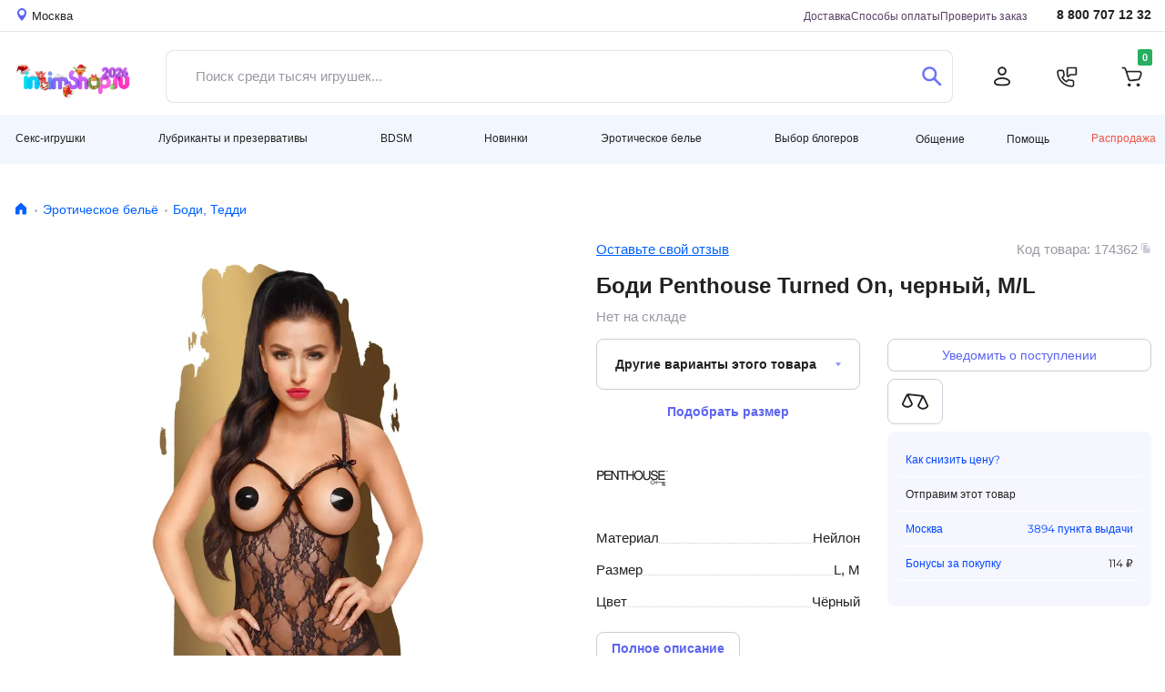

--- FILE ---
content_type: text/html; charset=UTF-8
request_url: https://www.intimshop.ru/bodi_penthouse_turned_on_chernii_m_l_o174362.html
body_size: 23620
content:
<!DOCTYPE html>
<html lang="ru"  prefix="og: http://ogp.me/ns# article: http://ogp.me/ns/article# profile: http://ogp.me/ns/profile# fb: http://ogp.me/ns/fb#">
<head class="twig">
    <title>Боди Penthouse Turned On, черный, M/L купить по цене 2295 руб - интернет-магазин intimshop.ru</title>
    
<meta http-equiv="X-UA-Compatible" content="IE=edge">
<meta http-equiv="content-type" content="text/html; charset=UTF-8" />
<link rel="preload" href="https://www.intimshop.ru/sv-6972562/resources/css/owl.carousel+theme.css" as="style" crossorigin="anonymous"  fetchpriority="high"><link rel="preload" href="https://www.intimshop.ru/resources/webfonts/fa-solid-900.woff2" as="font" type="font/woff2" crossorigin ><link rel="preload" href="https://www.intimshop.ru/resources/fonts/montserrat/montserrat-W1hyzbi.woff2" as="font" type="font/woff2" crossorigin ><link rel="preload" href="https://www.intimshop.ru/resources/fonts/montserrat/montserrat-Wlhyw.woff2" as="font" type="font/woff2" crossorigin ><link rel="preload" href="https://www.intimshop.ru/sv-6972562/s/697256291d21513ccc89572004ccff96fbdc329bf9b991298324288251134ab0cabea51b052fb79.css" as="style" crossorigin="anonymous"  fetchpriority="high"><link rel="preload" href="https://www.intimshop.ru/sv-6972562/s/6972562ef048d7dc8fa20527942df65beb56ada91fd724c396316d8db8d3d0d598c0d0501569090.css" as="style" crossorigin="anonymous"  fetchpriority="high"><link rel="preload" href="https://www.intimshop.ru/sv-6972562/s/6972562cfc764443a16741a0d9791c65ae39759be493a3cdda2607f5a4b3e09442330dffecfec5c.js" as="script" crossorigin="anonymous"  fetchpriority="high"><link rel="preload" href="https://www.intimshop.ru/sv-6972562/s/6972562159b0e708d68f8ec3660e955a1814e3f8a6ad022505959ed8c55cefdb93a48920c80966f.js" as="script" crossorigin="anonymous"  fetchpriority="low"><link rel="canonical" href="https://www.intimshop.ru/bodi_penthouse_turned_on_chernii_m_l_o174362.html" /><meta property="og:type" content="product" /><meta property="og:title" content="Боди Penthouse Turned On, черный, M/L" /><meta property="og:description" content="Эротическое боди с открытой грудью, спиной и зоной промежности. Тонкая кружевная ткань подчеркивает формы. Откровенный дизайн боди дополнен узорами и оборкой а также украшен небольшим бантом. Пэстисы не входят в комплект" /><meta property="og:image" content="https://www.intimshop.ru/resources/images/content/presentations/b/bod/bodi_penthouse_turned_on_chernii_m_l_429ecc181fdc8bad635bd2d86191f113.markedwebp.jpg.webp" /><meta property="og:url" content="https://www.intimshop.ru/bodi_penthouse_turned_on_chernii_m_l_o174362.html" /><meta property="og:price:amount" content="2295" /><meta property="og:price:currency" content="RUB" />
    <meta name="description" content="Боди Penthouse Turned On, черный, M/L купить по цене 2295 руб ✅ Низкие цены ✅ Большой выбор ✅ Доставка по всей России ★★★ Интернет-магазин intimshop.ru ☎ 8 (800) 707-12-32" />
    <meta property="context" content="items_presentations_" />
    <meta name="viewport" content="width=1200px, initial-scale=1.0, maximum-scale=1.5, minimum-scale=0.25" />
    <meta name="apple-mobile-web-app-title" content="IntimShop" />
    <meta name="apple-mobile-web-app-capable" content="yes" />
    <meta name="apple-mobile-web-app-status-bar-style" content="black-translucent" />

    <link rel="apple-touch-icon" sizes="180x180" href="https://www.intimshop.ru/resources/favicon/apple-touch-icon.png">
    <link rel="icon" type="image/png" sizes="32x32" href="https://www.intimshop.ru/resources/favicon/favicon-32x32.png">
    <link rel="icon" type="image/png" sizes="16x16" href="https://www.intimshop.ru/resources/favicon/favicon-16x16.png">
    <link rel="manifest" href="https://www.intimshop.ru/resources/favicon/site.webmanifest">
    <link rel="mask-icon" href="https://www.intimshop.ru/resources/favicon/safari-pinned-tab.svg" color="#9f00a7">
    <link rel="shortcut icon" href="https://www.intimshop.ru/resources/favicon/favicon.ico">
    <meta name="msapplication-TileColor" content="#9f00a7">
    <meta name="msapplication-config" content="https://www.intimshop.ru/resources/favicon/browserconfig.xml">
    <meta name="theme-color" content="#ffffff">

    <link rel="preload" href="https://www.intimshop.ru/sv-6972562/resources/css/owl.carousel+theme.css" as="style" crossorigin="anonymous"  fetchpriority="high"><link rel="preload" href="https://www.intimshop.ru/resources/webfonts/fa-solid-900.woff2" as="font" type="font/woff2" crossorigin ><link rel="preload" href="https://www.intimshop.ru/resources/fonts/montserrat/montserrat-W1hyzbi.woff2" as="font" type="font/woff2" crossorigin ><link rel="preload" href="https://www.intimshop.ru/resources/fonts/montserrat/montserrat-Wlhyw.woff2" as="font" type="font/woff2" crossorigin ><link rel="preload" href="https://www.intimshop.ru/sv-6972562/s/697256291d21513ccc89572004ccff96fbdc329bf9b991298324288251134ab0cabea51b052fb79.css" as="style" crossorigin="anonymous"  fetchpriority="high"><link rel="preload" href="https://www.intimshop.ru/sv-6972562/s/6972562ef048d7dc8fa20527942df65beb56ada91fd724c396316d8db8d3d0d598c0d0501569090.css" as="style" crossorigin="anonymous"  fetchpriority="high"><link rel="preload" href="https://www.intimshop.ru/sv-6972562/s/6972562cfc764443a16741a0d9791c65ae39759be493a3cdda2607f5a4b3e09442330dffecfec5c.js" as="script" crossorigin="anonymous"  fetchpriority="high"><link rel="preload" href="https://www.intimshop.ru/sv-6972562/s/6972562159b0e708d68f8ec3660e955a1814e3f8a6ad022505959ed8c55cefdb93a48920c80966f.js" as="script" crossorigin="anonymous"  fetchpriority="low">
    <link type='text/css' rel='stylesheet' data-slugs='owl,bbcode,photo,ui,product.d2023,form2,admin,plupload,promo,bootstrap,style2023,fontawesome,usedesk,desktop.montserrat-local,desktop.roboto-local' href='https://www.intimshop.ru/sv-6972562/s/697256291d21513ccc89572004ccff96fbdc329bf9b991298324288251134ab0cabea51b052fb79.css' crossorigin='anonymous' />
    <script src='https://www.intimshop.ru/sv-6972562/s/6972562cfc764443a16741a0d9791c65ae39759be493a3cdda2607f5a4b3e09442330dffecfec5c.js' crossorigin='anonymous'></script>
    
    </head>
<body class='desktop-layout role-0  core-analytics  ym-enabled  need_choose_city ' data-resource-domain="https://www.intimshop.ru/sv-6972562" data-role="0" style="margin:0; padding:0; box-sizing: border-box; min-height: 100vh; display: flex; flex-direction: column;"  data-name='' data-email='' data-phone='' data-token='' data-guest='1'>
    <noscript>
        <img loading="lazy" src="https://mc.yandex.ru/watch/57700" style="position:absolute; left:-9999px;" alt="" />
    </noscript>
    <div class="i_items_presentations_ i__layout" id="i_wrapper" style="box-sizing: border-box; flex: 1; display: flex; flex-direction: column;">
                    <header style="display: block; box-sizing: border-box; height: 196px;">
    <div class="top" style="height:35px; overflow:hidden;">
        <div class="container-fluid">
            <div class="row">
                <div class="col-12" id="i_usermenu" style="display: flex; justify-content: space-between">
                    <a href="#" class="link-location d-flex align-items-center change_user_city" rel="nofollow">
                        <svg width="10" height="14">
                            <use xlink:href="/resources/css/d2023/icons.svg#icon-location"></use>
                        </svg>
                        <span class="ml-1">Москва</span>
                    </a>
                    <div class="align-items-center" style="display: flex; margin-left: auto">
                        <ul class="navigation-page">
                            
                            <li><a href="/delivery/">Доставка</a></li>
                            <li><a href="/payment.html">Способы оплаты</a></li>
                            <li><a href="/orders/getinfo/">Проверить заказ</a></li>
                        </ul>
                        <a href="tel:88007071232" class="link-tel ">8 800 707 12 32</a>
                    </div>
                </div>
            </div>
        </div>
    </div>
    <div class="middle" style="height:91px; overflow:hidden;">
        <div class="container-fluid">
            <div class="row">
                <div class="col-12 ">
                    <div class="panel-for-search ">
                        <div class="panel-for-search__top d-flex justify-content-between align-items-center">
                    <a href="/" class="d-block logo">
                        <img alt="Лого" class="nolazy" height="55" src="/resources/img/d2023/NY_2026.png" style="width: 135px; max-width: 135px; height: auto;" width="135">
                    </a>
                          <form class="search_form head-search form-control d-flex align-items-stretch justify-content-between rounded " style="padding: 0" action="/items/search/simple/">
          <input type="text" name="search" placeholder="Поиск среди тысяч игрушек..." value="" class="is-input flex border-0 form-control js-main-search-autocomplete">
          <button type="button" class="search circle is-closeIcon btn pr-0" aria-label="Закрыть поиск" style="display: none">
              <svg width="16" height="16" viewBox="0 0 16 16" fill="none" xmlns="http://www.w3.org/2000/svg">
                  <path d="M0.57982 15.4202C0.782617 15.623 0.884052 15.7244 0.985148 15.7919C1.40032 16.0694 1.94173 16.0694 2.3569 15.7919C2.458 15.7244 2.5594 15.623 2.7622 15.4202L8 10.1824L13.2378 15.4202C13.4406 15.623 13.542 15.7244 13.6431 15.7919C14.0583 16.0694 14.5997 16.0694 15.0149 15.7919C15.116 15.7244 15.2174 15.623 15.4202 15.4202C15.623 15.2174 15.7244 15.1159 15.7919 15.0148C16.0694 14.5997 16.0694 14.0583 15.7919 13.6431C15.7244 13.542 15.623 13.4406 15.4202 13.2378L10.1824 7.99997L15.4201 2.76223C15.6229 2.55942 15.7243 2.45801 15.7919 2.35691C16.0693 1.94174 16.0693 1.40033 15.7919 0.985152C15.7243 0.884052 15.6229 0.782645 15.4201 0.579832C15.2173 0.377026 15.1159 0.275612 15.0148 0.20806C14.5996 -0.0693532 14.0582 -0.0693532 13.643 0.20806C13.5419 0.275612 13.4405 0.377016 13.2377 0.579821L8 5.81756L2.76229 0.579835C2.55948 0.377026 2.45807 0.275615 2.35697 0.208062C1.9418 -0.0693507 1.40039 -0.0693507 0.985217 0.208062C0.884116 0.275616 0.78271 0.377022 0.579898 0.579835C0.377086 0.782648 0.27568 0.884054 0.208127 0.985155C-0.0692846 1.40033 -0.0692846 1.94174 0.208127 2.35692C0.27568 2.45802 0.377086 2.55942 0.579898 2.76224L5.81761 7.99997L0.57983 13.2378C0.377025 13.4406 0.275611 13.542 0.208059 13.6431C-0.0693529 14.0583 -0.0693529 14.5997 0.208059 15.0148C0.275611 15.1159 0.377014 15.2174 0.57982 15.4202Z" fill="#FF5C5C"/>
              </svg>
          </button>
          <button type="submit" class="is-do-search btn" aria-label="Поиск">
              <svg width="22" height="22">
                  <use xlink:href="/resources/css/d2023/icons.svg#icon-search"></use>
              </svg>
          </button>
      </form>
  
                    <ul class="navigation-action d-flex align-items-center justify-content-between "><li><a href="/users/auth/login/?overlay=1" aria-label="Личный кабинет" class="rounded-circle fancybox" data-width="405px" ><svg width="20" height="22"><use xlink:href="/resources/css/d2023/icons.svg#icon-user"></use></svg></a></li><li><a class="rounded-circle overlay" "aria-label"="Обратный звонок"  href="/calls/callbackrequest/?overlay=1" data-width="451" ><svg width="23" height="23"><use xlink:href="/resources/css/d2023/icons.svg#icon-phone"></use></svg></a></li><li>      <a href="/users/cart/show/"  id="cart_base_panel" class="rounded-circle basket"  data-items='{}'  data-gifts='{}'  data-sets='{}'  data-sets_items="{}"  data-amount="0" ></a>
      </li></ul>
                        </div>
                              <div id='is-main-search' class="">
          <div class="is-search is-theme-full is-theme">
              <div class="is-wrapper">
                  <div class="is-layout is-withQuery">
                      <div class="is-results">
                          <div class="is-grid">
                              <div class="is-cell is-sidebar">
                                  <div class='is-corrections-wrapper'></div>
                                  <div class="is-filters">
                                      <div class="is-taxons">
                                          <div class='is-search-categorylist'></div>
                                      </div>
                                  </div>
                              </div>
                              <div class="is-cell is-lists">
                                  <div class='is-grid is-search-results'></div>
                              </div>
                          </div>
                          <button type='button' class='btn btn-outline-primary js-show-full'>Больше результатов поиска</button>
                      </div>
                  </div>
              </div>
              <div></div>
          </div>
      </div>
  
                    </div>
                </div>
            </div>
        </div>
    </div>
    <div class="bottom" style="height: 54px;">
        <div class="container-fluid">
            <div class="row">
                <div class="col-12 d-flex align-items-center justify-content-between navigation-dropdown navbar-expand"><div class='dropdown dropdown-nav navbar-nav ' class=""><a href="/catalog/seks_igrushki/" id="ddm-3b84f15c6bed189387f668c309edb1e2" class="btn dropdown-toggle py-0" data-toggle="dropdown" aria-haspopup="true" aria-expanded="false" role="button">Секс-игрушки</a><div class='dropdown-menu dropdown-menu-left' aria-labelledby='ddm-3b84f15c6bed189387f668c309edb1e2'><a href="/catalog/vibratori/" id="ddm-43cbc49defd7fef7c61ac8351e8dfbdd" class="dropdown-item">Вибраторы</a><a href="/catalog/volnovye_stimulyatory_klitora/" id="ddm-1b1676d8b5e7cec3e5e94aa0825335dd" class="dropdown-item">Вакуумные стимуляторы</a><a href="/catalog/muzhskie_seks_igrushki/" id="ddm-1d8b0795629d66a065cdbb2884d03737" class="dropdown-item">Мужские секс-игрушки</a><a href="/catalog/falloimitatori/" id="ddm-74cced562559a106a1dcf4c8d0db4054" class="dropdown-item">Фаллоимитаторы</a><a href="/catalog/analnie_igrushki/" id="ddm-f14a4c7aa221959cb75e8e250e684858" class="dropdown-item">Анальные игрушки</a><a href="/catalog/vaginalnie_shariki/" id="ddm-0a19f33dc077b67da30b37e57d182bca" class="dropdown-item">Тренажеры Кегеля</a><a href="/catalog/straponi/" id="ddm-2d432b00b0882149e9a6fd6514d119be" class="dropdown-item">Страпоны</a><a href="/catalog/teledildonika/" id="ddm-dd7ca77348e38d95d21d10e74e1b7dab" class="dropdown-item">Теледилдоника/Вебкам</a><a href="/catalog/vakuumnie__pompi/" id="ddm-e4cddbc5f19e1294c74f724246f568ed" class="dropdown-item">Вакуумные помпы</a><a href="/catalog/fisting/" id="ddm-97390413aee4ab7fa987e38c76d42b83" class="dropdown-item">Фистинг</a><a href="/catalog/nabori/" id="ddm-3078240084bc10dfbc71e55b1a901e78" class="dropdown-item">Наборы</a><a href="/catalog/kurs_anal/" id="ddm-b80bc7b8b81e1e16a881cf898695c09c" class="dropdown-item">Курс Анальный секс от А до Я</a></div></div><div class='dropdown dropdown-nav navbar-nav ' class=""><a href="/catalog/poleznoe/" id="ddm-56ae12ef164e7bdd26d29e183f374cdc" class="btn dropdown-toggle py-0" data-toggle="dropdown" aria-haspopup="true" aria-expanded="false" role="button">Лубриканты и презервативы</a><div class='dropdown-menu dropdown-menu-left' aria-labelledby='ddm-56ae12ef164e7bdd26d29e183f374cdc'><a href="/catalog/prezervativi/" id="ddm-58ce22c273a5671e5cc7f01e54242af2" class="dropdown-item">Презервативы</a><a href="/catalog/smazki/" id="ddm-cdf89d50bbd463dec063f673e238a664" class="dropdown-item">Гели, смазки, кремы, лубриканты</a><a href="/catalog/menstrualnye_chashy/" id="ddm-752f2eb7525980c71ced67bf7a48875f" class="dropdown-item">Менструальные чаши и тампоны</a><a href="/catalog/massazh/" id="ddm-9ec1efdbf311efbc0ebac08b2f523cf6" class="dropdown-item">Массаж</a><a href="/catalog/dlya_par/" id="ddm-a393f48c776ad8ddd650edd4bcaa59fa" class="dropdown-item">Игры для пар</a><a href="/catalog/feromoni/" id="ddm-99f66c1c6bc4c97f3aa80b86d3a07077" class="dropdown-item">Феромоны</a><a href="/catalog/afrodiziaki/" id="ddm-50fb74d7ad0b606460f38391ffbb48c5" class="dropdown-item">Афродизиаки</a><a href="/catalog/zhenskaya_gigiena/" id="ddm-8a2938936e9138917c8b97cf6d6d8dd2" class="dropdown-item">Гигиена и уход за телом</a><a href="/catalog/uhod_za_igrushkami/" id="ddm-f71ba7ba7380b5cc129ec74f00cba246" class="dropdown-item">Уход за игрушками и хранение</a><a href="/catalog/bady/" id="ddm-1b0057ef02b7952077c642c7f23ee343" class="dropdown-item">Возбуждающие препараты</a><a href="/catalog/kurs_anal/" id="ddm-b80bc7b8b81e1e16a881cf898695c09c" class="dropdown-item">Курс Анальный секс от А до Я</a></div></div><div class='dropdown dropdown-nav navbar-nav ' class=""><a href="/catalog/bdsm/" id="ddm-1e7711bb36627b48ceda8c796cc36186" class="btn dropdown-toggle py-0" data-toggle="dropdown" aria-haspopup="true" aria-expanded="false" role="button">BDSM</a><div class='dropdown-menu dropdown-menu-left' aria-labelledby='ddm-1e7711bb36627b48ceda8c796cc36186'><a href="/catalog/bdsm_maski/" id="ddm-8986d8046e7b7cb6a2b9a9c8f03cb5d5" class="dropdown-item">Маски</a><a href="/catalog/bdsm_klyapi/" id="ddm-7a1bef3d5bd5d43c8d73d8c77131e5b8" class="dropdown-item">Кляпы</a><a href="/catalog/osheiniki_povodki/" id="ddm-0bbf6a7e18e221e78c321a86d0a14d6d" class="dropdown-item">Ошейники, Поводки</a><a href="/catalog/bdsm_naruchniki_fiksaciya/" id="ddm-e99df0c0cc1ba4a1f18d8306c16aa080" class="dropdown-item">Наручники и другая фиксация</a><a href="/catalog/poyasa_vernosti/" id="ddm-c7abad5d1753bd05d5adb117e6427ee1" class="dropdown-item">Пояса верности</a><a href="/catalog/soski_vagina/" id="ddm-2d18efa650c48d1b5b747416ada790de" class="dropdown-item">Зажимы</a><a href="/catalog/chlen_moshonka/" id="ddm-1d92993b57ce2122827b001f10590cc0" class="dropdown-item">Кольца и Сбруи на член</a><a href="/catalog/bdsm_porka/" id="ddm-cbead9048e549e1e9f85a2a4ed4273a5" class="dropdown-item">Порка</a><a href="/catalog/seks_mashiny/" id="ddm-83c66c462c3457ed55ab3b9e6096e47f" class="dropdown-item">Секс-машины</a><a href="/catalog/kacheli/" id="ddm-d291ed44f2aa2a1751d9c717de849056" class="dropdown-item">Секс-качели</a><a href="/catalog/elektrostimulyaciya/" id="ddm-a454a6560a347b0531d48c9d525253bb" class="dropdown-item">Электростимуляция</a><a href="/catalog/medicinskii_fetish/" id="ddm-7ee17d95acc9ab1d9330640f2d243384" class="dropdown-item">Медицинский фетиш</a><a href="/catalog/bdsm_nabori/" id="ddm-53358a8ea7d49c3d48e9d6f1a06bf3a8" class="dropdown-item">BDSM-Наборы</a></div></div><div class='dropdown dropdown-nav navbar-nav ' class=""><a href="/catalog/novinki_seks_shopa/" id="ddm-48260d3e4d5fa9d09e4302f2bbcf1d7c" class="btn dropdown-toggle py-0" data-toggle="dropdown" aria-haspopup="true" aria-expanded="false" role="button">Новинки</a><div class='dropdown-menu dropdown-menu-left' aria-labelledby='ddm-48260d3e4d5fa9d09e4302f2bbcf1d7c'><a href="/catalog/latest_seks_igrushki/" id="ddm-0c9118e41bcf5dd4d572055052a5e248" class="dropdown-item">Секс-игрушки</a><a href="/catalog/latest_eroticheskoe_bele/" id="ddm-5579e84422ff9928343c841246bd789e" class="dropdown-item">Эротическое белье</a><a href="/catalog/latest_bdsm/" id="ddm-195861bb0eaa1b0bdf54b64c58745ca5" class="dropdown-item">BDSM</a><a href="/catalog/latest_poleznoe/" id="ddm-8a0cdf58bb4054d20682ff1f465677ae" class="dropdown-item">Лубриканты и презервативы</a></div></div><div class='dropdown dropdown-nav navbar-nav ' class=""><a href="/catalog/eroticheskoe_bele/" id="ddm-ebb29423dab143f3bac3a266e12f61f5" class="btn dropdown-toggle py-0" data-toggle="dropdown" aria-haspopup="true" aria-expanded="false" role="button">Эротическое белье</a><div class='dropdown-menu dropdown-menu-left' aria-labelledby='ddm-ebb29423dab143f3bac3a266e12f61f5'><a href="/catalog/aksessuari/" id="ddm-b6d98c0a55d0ba278324d1e8c7066a30" class="dropdown-item">Аксессуары</a><a href="/catalog/muzhskoe_bele/" id="ddm-ce89bc21a38115d971042a00f1caf855" class="dropdown-item">Мужское бельё</a><a href="/catalog/komplekti_belya/" id="ddm-423bfdb50b149b542902841ff20f5769" class="dropdown-item">Комплекты белья</a><a href="/catalog/trusiki/" id="ddm-322ab4f33d53e06e61a741fc129e36e2" class="dropdown-item">Трусики</a><a href="/catalog/chulki_i_kolgotki/" id="ddm-95b2a8c06eb6ce365859e10d2cb41749" class="dropdown-item">Чулки, колготки</a><a href="/catalog/bodi/" id="ddm-1d1533752d401c508980a9794852e231" class="dropdown-item">Боди, Тедди</a><a href="/catalog/platja/" id="ddm-9be5bae8f0d792fd91be67ee5cad506e" class="dropdown-item">Эротические платья</a><a href="/catalog/igrovie_kostiumy/" id="ddm-6babc22fb6e7c06269cdc32802ee0e88" class="dropdown-item">Ролевые костюмы</a><a href="/catalog/chulok_na_telo/" id="ddm-820632a2c21778a4b54f890b5d202d40" class="dropdown-item">Чулки на тело</a><a href="/catalog/sorochki_i_kombinacii/" id="ddm-27f5a8ae2decfd8c93486eb0461e5b39" class="dropdown-item">Сорочки, комбинации</a><a href="/catalog/biuste_korseti/" id="ddm-65ef29da923d4045145367162e79a63f" class="dropdown-item">Корсеты, бюстье</a><a href="/catalog/peniuari_i_halati/" id="ddm-927e04ebd7b0eb4c667b010fa5d05aa8" class="dropdown-item">Пеньюары, халаты</a><a href="/catalog/portupei_strepi_garteri/" id="ddm-d245df1fa005ac9cfa00611d3a14c235" class="dropdown-item">Портупеи, сбруи, гартеры</a></div></div><div class='dropdown dropdown-nav navbar-nav ' class=""><a href="/catalog/vybor_blogerov/" id="ddm-ecafc02f576c3465fed58a61b631b24e" class="btn dropdown-toggle py-0" data-toggle="dropdown" aria-haspopup="true" aria-expanded="false" role="button">Выбор блогеров</a><div class='dropdown-menu dropdown-menu-left' aria-labelledby='ddm-ecafc02f576c3465fed58a61b631b24e'><a href="/catalog/masha_davay/" id="ddm-a46fdd6f3e2e05bb74e81650fd05eaaa" class="dropdown-item">Маша, давай!</a><a href="/catalog/Sex_life/" id="ddm-c62685e9ffc8b8314e9311e1c17dbfe2" class="dropdown-item">Sex Life</a><a href="/catalog/night_tale/" id="ddm-6a679d432fd874fe8c772ba115f9a409" class="dropdown-item">Ночная сказка</a><a href="/catalog/kostya_kazenny/" id="ddm-1293bbc65de299ccce33af7afad4314f" class="dropdown-item">Костя Казённый</a></div></div><div class='dropdown dropdown-nav navbar-nav ' class=" prelast"><a class="  prelastbtn dropdown-toggle py-0" href="/dashboard/show/" id="ddm-028ecd81c638bebc029dfd20fba4c38e" data-toggle="dropdown" aria-haspopup="true" aria-expanded="false" role="button">Общение</a><div class='dropdown-menu dropdown-menu-right' aria-labelledby='ddm-028ecd81c638bebc029dfd20fba4c38e'><a href="/vlog/" id="ddm-c00285cec256ee565ea1788476c3c285" class="dropdown-item">Видеообзоры</a><a href="/news/" id="ddm-2ee49abd5675f15f9932a0cc35a8e9e0" class="dropdown-item">Блог</a><a href="/sex-faq/" id="ddm-1e1aa45eeb884deb4649e0b714945543" class="dropdown-item">Секс фак</a><a href="/test-drive/" id="ddm-e5f1c0d4d2c1f56629032095ff403e62" class="dropdown-item">Тест-драйв</a><a href="/dashboard/show/" id="ddm-9f73eb09701cc5024e5d0418768ac391" class="dropdown-item">Социальная сеть</a><ul class="social-list  d-flex align-items-center">
                                <li>
                                    <a href="https://vk.com/im?sel=-53525366">
                                        <svg width="44" height="45">
                                            <use xlink:href="/resources/css/d2023/icons.svg#icon-circle-vk"></use>
                                        </svg>
                                    </a>
                                </li>
                                <li>
                                    <a href="https://t.me/intimshop_official">
                                        <svg width="44" height="45">
                                            <use xlink:href="/resources/css/d2023/icons.svg#icon-circle-tg"></use>
                                        </svg>
                                    </a>
                                </li>
                                <li>
                                    <a href="https://www.youtube.com/channel/UCe8aGEQzNeDFy2vt5SrfczA">
                                        <svg width="44" height="45">
                                            <use xlink:href="/resources/css/d2023/icons.svg#icon-circle-yb"></use>
                                        </svg>
                                    </a>
                                </li>
                                <li>
                                    <a href="https://zen.yandex.ru/id/5a2bb714fd96b1d33aaf219b">
                                        <svg width="44" height="45">
                                            <use xlink:href="/resources/css/d2023/icons.svg#icon-circle-pls"></use>
                                        </svg>
                                    </a>
                                </li>
                            </ul></div></div><div class='dropdown dropdown-nav navbar-nav ' class="help-menu"><a class=" help-menubtn dropdown-toggle py-0" href="javascript:void(0)" id="ddm-1e6e5f901e5ae44738fb4497947061ac" data-toggle="dropdown" aria-haspopup="true" aria-expanded="false" role="button">Помощь</a><div class='dropdown-menu dropdown-menu-right' aria-labelledby='ddm-1e6e5f901e5ae44738fb4497947061ac'><div class="d-flex align-items-center justify-content-between help-btn-wrap"><a href='/orders/pay/' class='btn btn-outline-primary text-primary'>Оплата <br/> заказа</a><a href='/orders/getinfo/' class='btn btn-outline-primary text-primary'>Отслеживание<br/>заказа</a></div><a href="/promotions/" id="ddm-52e9f6b0cbbc205bca144f07da3708b1" class="dropdown-item">Акции</a><a href="/delivery/" id="ddm-aa555af619a04ca971cdc8bb8f700c0d" class="dropdown-item">Способы доставки</a><a href="/payment.html" id="ddm-8d2417694e98b47b8701d1ccf11e2382" class="dropdown-item">Способы оплаты</a><a href="/bonuses.html" id="ddm-b0724ee21d445733c0d3c4330f66f550" class="dropdown-item">Бонусная программа</a><a href="/giftcards/listown/" id="ddm-afeeb90dd1a78873f15bc5cca68e10ad" class="dropdown-item">Подарочные сертификаты</a><a href="/guides/" id="ddm-749f7c160fe3cfcc3c493b3b22eda9df" class="dropdown-item">Гид покупателя</a><a href="/reviews/" id="ddm-b5e3c4ed2e37e26ae48adfa4748580d4" class="dropdown-item">Отзывы о товарах</a><a href="/anonymousdelivery.html" id="ddm-34a49fd340000b07eedc5c2fd2757018" class="dropdown-item">Анонимность</a><a href="/garantii.html" id="ddm-1fc5794a41e69646074eb02cd5908b5c" class="dropdown-item">Гарантии</a><a href="/vozvrat.html" id="ddm-f289a4f7a6935624204d9722c72634ea" class="dropdown-item">Возврат</a><hr><a href="/lifehack.html" id="ddm-68e7efbf05e822133d430e62be26249f" class="dropdown-item">Экономить с intimshop.ru</a><a href="https://opt.intimshop.ru" id="ddm-865c331f2cec9e0581a36b91dbe833e4" class="dropdown-item">Оптовые поставки</a><hr><a href="/job.html" id="ddm-686e081d321e40d1fb75a9a6f409a1ee" class="dropdown-item">Вакансии</a><a href="/contacts.html" id="ddm-6925a5e1b17964ac3240d887e300b9b6" class="dropdown-item">Контакты</a><a href="/about.html" id="ddm-1c2f70beed7416b25f13c9f38e31dc16" class="dropdown-item">О нас</a><hr><a href="/complaints/add/" id="ddm-a9a44b2eb1fa3e22b433e2da94983071" class="dropdown-item">Рекламация</a><a class="jiraPopup hidden" href="#" id="ddm-d451f31a8bd171972e47898fdd04d8e8">Сообщить об ошибке</a><hr><div class="d-flex align-items-center justify-content-between help-call-wrap">
    <a href="tel:88007071232" class="phone">8 800 707 12 32</a>
    <a href="/calls/callbackrequest/?overlay=1" class="overlay btn btn-outline-primary text-primary" data-width="484">Заказать звонок</a>
</div></div></div><a class="sale" href="/items/sale/show/" id="ddm-0e33b73361b6e11568a7f910f5772904">Распродажа</a></div>
            </div>
        </div>
    </div>
</header>        
        <main style="box-sizing: border-box; display: block; flex: 1;">
                <section class="section-breadcrumbs" style="height: 45px; max-height: 45px;">
        <div class="container-fluid">
            <div class="row">
                <div class="col-12">
                    <nav aria-label="breadcrumb"><ol class="breadcrumb"><li class="breadcrumb-item"><a href="/" title="Главная"><svg width="16" height="17"><use xlink:href="/resources/css/d2023/icons.svg#icon-home"></use></svg></a></li><li class="breadcrumb-item"><a title="Эротическое бельё" href="/catalog/eroticheskoe_bele/">Эротическое бельё</a></li><li class="breadcrumb-item"><a title="Боди, Тедди" href="/catalog/bodi/">Боди, Тедди</a></li></ol></nav>
                </div>
            </div>
        </div>
    </section>

            <div class="container-fluid section-main-content" style="padding: 0">
                <div class="row" style="margin: 0">
                    <div class="col-12" style="padding: 0">
                        
<div class="modal fade" id="product-picture" tabindex="-1" role="dialog" aria-hidden="true">
    <div class="modal-dialog  modal-product-picture" role="document">
        <div class="modal-content">
            <div class="modal-body p-0">

                <div itemscope itemtype="http://schema.org/ImageObject" class="d-none">
                    <meta itemprop="description" content="" />
                    <meta itemprop="name" content="Боди Penthouse Turned On, черный, M/L" />
                    <img loading="lazy" src="https://www.intimshop.ru/resources/images/content/presentations/b/bod/bodi_penthouse_turned_on_chernii_m_l_429ecc181fdc8bad635bd2d86191f113.markedwebp.jpg.webp" itemprop="contentUrl" />
                </div>

                <div class=" modal-open-product-picture">
                                        <div class="product-owl-navigation">
                                                                                                                             <a data-slide="img-0" class="item active item-photo m-0" title="Фото #1" style="cursor: pointer;">
                                                       <style>#i697342a5c64a31769161381 { aspect-ratio: auto 80 / 80; height: auto; }</style><img  id='i697342a5c64a31769161381' width='80' height='80' loading="lazy" src="https://www.intimshop.ru/resources/images/content/presentations/b/bod/bodi_penthouse_turned_on_chernii_m_l_429ecc181fdc8bad635bd2d86191f113.ipvideowebp.jpg.webp" alt="Боди Penthouse Turned On, черный, M/L"  id='i697342a5c64a31769161381' width='80' height='80'/>                                                   </a>
                                                                                                                                                     <a data-slide="img-1" class="item  item-photo m-0" title="Фото #2" style="cursor: pointer;">
                                                       <style>#i697342a5c876c1769161381 { aspect-ratio: auto 80 / 80; height: auto; }</style><img  id='i697342a5c876c1769161381' width='80' height='80' loading="lazy" src="https://www.intimshop.ru/resources/images/content/presentations/b/bod/bodi_penthouse_turned_on_chernii_m_l_1954d652458517a35cbb8544a9da0bc1.ipvideowebp.jpg.webp" alt="Боди Penthouse Turned On, черный, M/L"  id='i697342a5c876c1769161381' width='80' height='80'/>                                                   </a>
                                                                                                                                                     <a data-slide="img-2" class="item  item-photo m-0" title="Фото #3" style="cursor: pointer;">
                                                       <style>#i697342a5c889c1769161381 { aspect-ratio: auto 80 / 80; height: auto; }</style><img  id='i697342a5c889c1769161381' width='80' height='80' loading="lazy" src="https://www.intimshop.ru/resources/images/content/presentations/b/bod/bodi_penthouse_turned_on_chernii_m_l_797284afce676ccd8433faf9f2d06d30.ipvideowebp.jpg.webp" alt="Боди Penthouse Turned On, черный, M/L"  id='i697342a5c889c1769161381' width='80' height='80'/>                                                   </a>
                                                                   </div>
                    <div class="owl-product-picture-container">
                       <div class="owl-block owl-nav-noHover owl-nav-big">
                           <div class="owl-carousel h-100">
                                                                  <div class="item h-100 "
                                        title="Фото #1" style="margin: 0 auto;">
                                       <div class="d-flex align-items-center justify-content-center h-100">
                                                                                      <img  height='1500' width='1500'  style="height:80vmin;object-fit:contain;" src="https://www.intimshop.ru/resources/images/content/presentations/b/bod/bodi_penthouse_turned_on_chernii_m_l_429ecc181fdc8bad635bd2d86191f113.zoomwebp.jpg.webp" class="nolazy"  data-srcb="https://www.intimshop.ru/resources/images/content/presentations/b/bod/bodi_penthouse_turned_on_chernii_m_l_429ecc181fdc8bad635bd2d86191f113.zoomwebp.jpg.webp"  alt="Фото #1"  />                                       </div>
                                   </div>
                                                                  <div class="item h-100 "
                                        title="Фото #2" style="margin: 0 auto;">
                                       <div class="d-flex align-items-center justify-content-center h-100">
                                                                                      <img  height='1500' width='1500'  style="height:80vmin;object-fit:contain;" loading="lazy" src="https://www.intimshop.ru/resources/images/content/presentations/b/bod/bodi_penthouse_turned_on_chernii_m_l_1954d652458517a35cbb8544a9da0bc1.zoomwebp.jpg.webp" alt="Фото #2"/>                                       </div>
                                   </div>
                                                                  <div class="item h-100 "
                                        title="Фото #3" style="margin: 0 auto;">
                                       <div class="d-flex align-items-center justify-content-center h-100">
                                                                                      <img  height='1500' width='1500'  style="height:80vmin;object-fit:contain;" loading="lazy" src="https://www.intimshop.ru/resources/images/content/presentations/b/bod/bodi_penthouse_turned_on_chernii_m_l_797284afce676ccd8433faf9f2d06d30.zoomwebp.jpg.webp" alt="Фото #3"/>                                       </div>
                                   </div>
                                                          </div>
                       </div>
                        <div class="product-title">Боди Penthouse Turned On, черный, M/L </div>
                    </div>
                </div>
            </div>
        </div>
    </div>
</div>
<div itemscope itemtype="https://schema.org/Product">
    <meta itemprop="hasAdultConsideration" content="SexualContentConsideration" />
    <section class="section-product">
        <div class="container-fluid">
            <div class="row">
                <div class="col-6">
                    <div class="product-main__owl">
                        <div class="owl-carousel-lazy">
                            <div class="item" data-toggle="modal" data-target="#product-picture" title="Фото #1" style="margin: 0 auto;"><img  height='1000' width='1000'  style="height:80vmin;object-fit:contain;" src="https://www.intimshop.ru/resources/images/content/presentations/b/bod/bodi_penthouse_turned_on_chernii_m_l_429ecc181fdc8bad635bd2d86191f113.markedhdwebp.jpg.webp" class="nolazy"  data-srcb="https://www.intimshop.ru/resources/images/content/presentations/b/bod/bodi_penthouse_turned_on_chernii_m_l_429ecc181fdc8bad635bd2d86191f113.zoomwebp.jpg.webp"  alt="Фото #4"  /></div><script class="own-carousel-lazy" type="application/json">{"preset":"markedhd","item":"174362","pids":["274987","274986"],"isDesktop":1}</script>                        </div>
                        <div class="product-owl-navigation">
                                                                                                                        <a data-slide="img-0" class="item clsfix active item-photo" title="Фото #1" style="cursor: pointer;">
                                    <style>#i697342a5c8a5a1769161381 { aspect-ratio: auto 80 / 80; height: auto; }</style><img  id='i697342a5c8a5a1769161381' width='80' height='80' loading="lazy" src="https://www.intimshop.ru/resources/images/content/presentations/b/bod/bodi_penthouse_turned_on_chernii_m_l_429ecc181fdc8bad635bd2d86191f113.ipvideowebp.jpg.webp" alt="Боди Penthouse Turned On, черный, M/L"  id='i697342a5c8a5a1769161381' width='80' height='80'/>                                </a>
                                                                                            <a data-slide="img-1" class="item clsfix  item-photo" title="Фото #2" style="cursor: pointer;">
                                    <style>#i697342a5c8a951769161381 { aspect-ratio: auto 80 / 80; height: auto; }</style><img  id='i697342a5c8a951769161381' width='80' height='80' loading="lazy" src="https://www.intimshop.ru/resources/images/content/presentations/b/bod/bodi_penthouse_turned_on_chernii_m_l_1954d652458517a35cbb8544a9da0bc1.ipvideowebp.jpg.webp" alt="Боди Penthouse Turned On, черный, M/L"  id='i697342a5c8a951769161381' width='80' height='80'/>                                </a>
                                                                                            <a data-slide="img-2" class="item clsfix  item-photo" title="Фото #3" style="cursor: pointer;">
                                    <style>#i697342a5c8ac11769161381 { aspect-ratio: auto 80 / 80; height: auto; }</style><img  id='i697342a5c8ac11769161381' width='80' height='80' loading="lazy" src="https://www.intimshop.ru/resources/images/content/presentations/b/bod/bodi_penthouse_turned_on_chernii_m_l_797284afce676ccd8433faf9f2d06d30.ipvideowebp.jpg.webp" alt="Боди Penthouse Turned On, черный, M/L"  id='i697342a5c8ac11769161381' width='80' height='80'/>                                </a>
                                                    </div>
                    </div>
                                        <div class="product-photos">
                        <div class="header d-flex justify-content-between align-items-center">
                            <div class="title">
                                Фото покупателей <span class="clr-secondary-grey25">(0)</span>
                            </div>

                            <button type="button" class="btn btn-add-review bg-white mt-auto" data-toggle="modal" data-target="#reviewModalAddPhoto">
                                Добавить своё фото
                            </button>

                            <div class="modal fade" id="reviewModalAddPhoto" tabindex="-1" role="dialog" aria-labelledby="reviewModalCenterTitle" aria-hidden="true">
                                <div class="modal-dialog modal-dialog-centered" role="document"  style="width: 591px; max-width: 591px;">
                                    <div class="modal-content">
                                        <div class="modal-body" style=" padding: 32px">
                                            <div class="d-flex align-items-center header fancybox-header justify-content-between mb-64">
                                                <h5 class="auth-title section-title__v2 font-weight-bold title mb-0" style="font-size: 24px;">Загрузка фото</h5>
                                                <a data-dismiss="modal" href="#" class="d-flex position-relative"style="width: 24px; height:24px; padding: 0px;">
                                                    <svg width="24" height="24" viewBox="0 0 24 24" fill="none" xmlns="http://www.w3.org/2000/svg"
                                                         class="fancybox-close-small" style="width: 24px; height:24px; padding: 0px;">
                                                        <rect x="5.10547" y="17.0208" width="17" height="2.5" rx="1"
                                                              transform="rotate(-45 5.10547 17.0208)" fill="#9999A3"></rect>
                                                        <rect x="6.87354" y="5" width="17" height="2.5" rx="1" transform="rotate(45 6.87354 5)"
                                                              fill="#9999A3"></rect>
                                                    </svg>
                                                </a>
                                            </div>
                                            <div class=" fancybox-wrap-content fancy-product-add-photo fancy-product-review">
                                                <div class="fancy-product mb-64">
                                                    <a href="/bodi_penthouse_turned_on_chernii_m_l_o174362.html" target="_self" class=""><img alt="Боди Penthouse Turned On, черный, M/L" class=" item_picture item_picture_flip" itemprop="image" data-orig="https://www.intimshop.ru/resources/images/content/presentations/b/bod/bodi_penthouse_turned_on_chernii_m_l_429ecc181fdc8bad635bd2d86191f113.listm21bwebp.jpg.webp" data-flip="https://www.intimshop.ru/resources/images/content/presentations/b/bod/bodi_penthouse_turned_on_chernii_m_l_1954d652458517a35cbb8544a9da0bc1.listm21bwebp.jpg.webp" width="152" height="152" style="" crossorigin="anonymous" title="Боди Penthouse Turned On, черный, M/L. Нет в наличии" plainPreset="" loading="lazy" src="/i/216x216xcrop/7b12ccf655dba32245370d5bfaaf8fc4/[base64]/37a03f69c62d77003193e89c565df69c.webp" /></a>
                                                    <div class="info">
                                                        <small class="code">Код товара: 174362</small>
                                                        <a href="/bodi_penthouse_turned_on_chernii_m_l_o174362.html" class="title">
                                                            Боди Penthouse Turned On, черный, M/L                                                        </a>
                                                        <p class="card-price" style="margin-bottom: 0; margin-top: 0">
                                                            <span class="ineffective_price">2&thinsp;295 ₽</span>                                                        </p>
                                                    </div>
                                                </div>
                                                <form action="/items/photos/add/?item=174362" method="POST" id="add_photo_form" enctype="multipart/form-data"><input type="hidden" name="sign" value="de1dba8ee6bff53eebccdfdabbfb1c34" />                                                <div class="photo-wrap">
                                                    <div class="typography_text_19 mb-32">Выберите фото</div>
                                                    <div class="pluploader-wrapper d-none">
                                                        <div class="pluploader"></div>
                                                    </div>

                                                    <div class="form-group form-group-photo text-center mb-32">
                                                        <div class="field-photo">
                                                            <label class="picture pluploader-placeholder" for="picture__input" tabIndex="0">
                                                                <span class="picture__image">
                                                                    <span class="icon-photo"></span>
                                                                </span>
                                                            </label>

                                                            <small class="text-center d-block">Не более 4МБ <br/>и 5000px по большей
                                                                стороне</small>
                                                            <input type="file" name="picture__input" id="picture__input">
                                                        </div>
                                                        <small class="form-text">К размещению НЕ принимаются фото супер откровенного содержания, фото половых органов и предметная съемка. Приветствуется фото в белье. Особо приветствуются фотографии с эстетическим содержанием.</small>
                                                    </div>
                                                    <div class="form-group my-32">
                                                        <div class="input-filed-control">
                                                            <input type="text" class="input-field_js label-fs-13 input-filed-small input-filed-border-separators" name="comment" value=""/>
                                                            <label for="" class="label-focus fs-13">Описание фото (не обязательно)</label>
                                                        </div>
                                                        <div class="invalid-feedback">
                                                            Please provide a valid city.
                                                        </div>
                                                    </div>
                                                </div>
                                                <p class="text-center typography_text_13 mb-32">Все отзывы публикуются только после проверки <br/> модератором. Наберитесь терпения</p>

                                                <input type="hidden" name="captcha_token_v2">
            <input type="hidden" name="captcha_token_v3">
            <div id="captcha"></div>
                                                <button type="submit" class="w-100 btn btn-primary btn-def-height justify-content-center  js-review-form-submit">
                                                    Отправить на проверку
                                                </button>
                                                </form>
                                                <script>
            window.justOnceRecaptcha = true;
            $(document).on("interact", function() {
                if (!window.justOnceRecaptcha) {
                    return;
                }
                window.justOnceRecaptcha = false;
                setTimeout(function() {
                    let script = document.createElement("script");
                    script.src = "https://www.google.com/recaptcha/api.js?render=6LfFG78pAAAAAMO9DbY8zxdh8C5c5SynoX7GumVq";
                    script.async = false;
                    document.body.append(script);
                }, 500);
            });
            </script>                                                
        <script>
        try {
            var captcha_key_site_v2 = "6LcG5scpAAAAAPSUGV63wW8wA3enNrUOAlNkgKVR";
            var captcha_key_site_v3 = "6LfFG78pAAAAAMO9DbY8zxdh8C5c5SynoX7GumVq";
            var widgetCaptcha = false; // id виджета, на случай, если будет использовано несколько форм на странице
            var tokenInputV2 = $('input[name="captcha_token_v2"]');
            var tokenInputV3 = $('input[name="captcha_token_v3"]');
            
            var form = $("#add_photo_form");
            
            function sendForm() {
                var data = form.serialize();
                $.ajax({
                    type: "POST",
                    url: document.getElementById("add_photo_form").action,
                    data: data,
                    dataType: "json",
                    success: function (response) {
                        if(response.success) {
                            setCookie("add_photo_form_isRecapthaNeed", "1", 1);
                            // Для overlay форм обновляем контент iframe напрямую
                            if (window.parent && window.parent !== window) {
                                document.body.innerHTML = response.html || response.success;
                                // Обновляем размеры iframe
                                if (window.parent.$) {
                                    window.parent.$("#overlay_frame").trigger("iload");
                                }
                            } else {
                                document.querySelector("#add_photo_form").submit();
                            }
                        } else if (response.error) {
                            // если была ошибка капчи, сбрасываем капчку v2 при наличии
                            if (widgetCaptcha !== false) {
                                grecaptcha.reset(widgetCaptcha)
                            }
                    
                            if (response.error === "fall_captcha_v3" && !widgetCaptcha) {
                                widgetCaptcha = grecaptcha.render("captcha", {
                                    "sitekey": captcha_key_site_v2,
                                    "theme": "dark",
                                    "callback": setTokenV2
                                })
                            }
                        }
                    }
                })
            }
            
            // функция-колбек добавляет полученный токен второй версии капчи в скрытое поле формы
            function setTokenV2(token) {
                form.find("input[name='captcha_token_v2']").val(token);
                sendForm();
            }
            
            function formHandler(e) {
                e.preventDefault();
                
                // Проверяем согласие на обработку ПДн (если чекбокс существует)
                var checkbox = form.find("input[name='agree_pddata']");
                if (checkbox.length > 0) {
                    var feedback = form.find(".invalid-feedback");
                    
                    if (!checkbox.is(":checked")) {
                        feedback.show();
                        checkbox.focus();
                        return false;
                    } else {
                        feedback.hide();
                    }
                }
                
                form.find("button[type='submit']").attr("disabled", "disabled").html("<i class='fa fa-spin fa-sync'></i>");
                if (typeof grecaptcha != "undefined" && typeof captcha_key_site_v3 != "undefined") {
                    grecaptcha.ready(function () {
                        grecaptcha.execute(captcha_key_site_v3, {action: "submit"}).then(function (token) {
                            if(token) {
                                form.find("input[name='captcha_token_v3']").val(token)
                                sendForm()
                            } else {
                                alert("Произошла ошибка при проверке каптчи. Перезагрузите страницу и попробуйте ещё раз...");                                
                            }
                        })
                    })
                } else {
                    alert("Произошла ошибка при загрузке каптчи. Перезагрузите страницу и попробуйте ещё раз...");                                
                }
            }
            
            // назначаем событие на попытку отправки формы,
            // если гугловый скрипт добавляем токен версии 3 в скрытое поле и пробуем отправить форму
            $(document).on("submit.captcha", "#add_photo_form", formHandler);
            
            function setCookie(name, value, minutes) {
                const d = new Date();
                d.setTime(d.getTime() + (minutes * 60 * 1000));
                var expires = "expires="+ d.toUTCString();
                document.cookie = name + "=" + value + ";" + expires + ";path=/";
            }
            
            function getCookie(cname) {
                var name = cname + "=";
                var decodedCookie = decodeURIComponent(document.cookie);
                var ca = decodedCookie.split(";");
                for (var i = 0; i <ca.length; i++) {
                    var c = ca[i];
                    while (c.charAt(0) == " ") {
                        c = c.substring(1);
                    }
                    if (c.indexOf(name) == 0) {
                        return c.substring(name.length, c.length);
                    }
                }
                return "";
            }
        } catch (e) {console.log(e)}
        </script>
                                            </div>
                                        </div>
                                                                            </div>
                                </div>
                            </div>
                        </div>
                        <div class="d-flex flex-wrap photos-list js-user-photos-list">
    </div>

<script>
  $(document).ready(function(){
      $(".js-user-photos-list .item.overlay").slice(9).addClass('d-none');
      let uph = $(".js-user-photos-list > .item.overlay.d-none");
      let uphcnt = uph.length;
      if (uphcnt > 0){
          $(".js-user-photos-list").append("<a href='#' class='item-more'>Еще "+uphcnt+" фото</a>");
          $('.item-more').on('click', function(e){
              e.preventDefault();
              uph.removeClass('d-none');
              $(this).hide();
          });
      }
  });
</script>                    </div>
                </div>
                <div class="col-6">
                    <div class="d-flex mb-3 justify-content-between align-items-center">
                        <div class="d-flex align-items-center">
                                                                                        <a href="/items/comments/add/?item_id=174362" class="text-decoration font-medium clr-primary-blue fs-15">Оставьте свой отзыв</a>
                                                    </div>
                        <div class="product-copy clr-secondary-grey50 fs-15 font-medium d-flex align-items-center position-relative">
                            <span data-clipboard-text="174362" id="clipboard_c4ca4238a0b923820dcc509a6f75849b_697342a5c8cef" class="copy-widget clipboard_c4ca4238a0b923820dcc509a6f75849b_697342a5c8cef" style="cursor:pointer;" title="">
                    <div class="successclipboard_c4ca4238a0b923820dcc509a6f75849b_697342a5c8cef" style="color:#fff;z-index: 120;display:none;position: absolute;bottom: 105%; right: -25px;  width: 120px; background: rgb(244, 87, 160);border-radius: 10px; height:17px;  line-height:4px;">
                        <span style="font-size: 14px;padding-right: 5px;padding-left: 5px; line-height:17px;">Скопировано</span>
                    </div>
                    <span class=""><span>Код товара:</span><span class='ml-1'>174362<svg class='ml-1' width='12' height='13'><use xlink:href='/resources/css/d2023/icons.svg#icon-file-copy'/></svg></span></span>
                </span>                        </div>
                    </div>
                    <h1 class="product-title" itemprop="name">Боди Penthouse Turned On, черный, M/L</h1>
                    <p class="fs-15 font-medium clr-secondary-grey50"><span class="items_status_reserved">Нет на складе</span></p>
                                        <div class="product-actions">
                        <div class="">
                            <div class="dropdown dropdown-select ">
    <a href="#" class="btn  dropdown-toggle" id="dropdownMenuButto12n" data-toggle="dropdown" aria-haspopup="true" aria-expanded="false">
        Другие варианты этого товара
    </a>
    <div class="dropdown-menu" aria-labelledby="dropdownMenuButto12n">
                                                        <a class="dropdown-item text-muted"  title="Боди Penthouse Turned On, черный, L/XL">Боди Penthouse Turned On, черный, L/XL</a>
                                                                                                        <a class="dropdown-item text-muted"  title="Боди Penthouse Turned On, черный, S/M">Боди Penthouse Turned On, черный, S/M</a>
                                        </div>
</div>
                            <a href="/items/producers/sizetable/1212/" class="hade overlay btn btn-outline-secondary border-0 btn-block mt-2">Подобрать размер</a>                            <div class="characteristic">
                                <div class="product-logo"><a href="/catalog/penthouse_lingerie/"><img loading="lazy" src="https://www.intimshop.ru/resources/images/content/producers/ad3f59e3d0f210c37ab7cbbe0bea2145.logowebp.png.webp" class=""    alt="Секс игрушки Penthouse Lingerie" /></a></div>
                                <div class="list">
                                    <div class='item'><span>Материал</span><span class='dots'></span><div class='value'><span>Нейлон</span></div></div><div class='item'><span>Размер</span><span class='dots'></span><div class='value'><span>L, M</span></div></div><div class='item'><span>Цвет</span><span class='dots'></span><div class='value'><span>Чёрный</span></div></div>                                                                    </div>
                                <a class="btn btn-outline-secondary secondary" href="#description">Полное описание</a>
                            </div>
                        </div>
                        <div class="product-controls">
                                                            <a href="/items/subscriptions/add/?item_id=174362" target="_self" class="btn btn-outline-secondary flex-column d-flex font-medium"  itemprop="offers" itemscope itemtype="https://schema.org/Offer"  rel="nofollow">
                                    Уведомить о поступлении
                                    <link itemprop="availability" href="https://schema.org/OutOfStock" />
                                </a>
                                                        <div class="controls d-flex">
                                                                                                <button class="item_compare btn-outline-secondary btn" title='В список сравнения' data-item-id="174362">
                                    <span class="icon-compare"></span>
                                </button>
                            </div>
                            <ul class="product-amount rounded">
                                                                                                                                    <li>
                                    <a class="fs-12 font-weight-normal" href="/lifehack.html" target="_self">Как снизить цену?</a>
                                </li>
                                <li>
                                    <span class="clr-primary-black fs-12 font-weight-normal">Отправим этот товар </span>
                                    <span class="clr-primary-black fs-12 font-weight-normal"></span>
                                </li>
                                <li>
                                   
                        <a href="/kernel.php?#" rel="nofollow" class="change_map_city fs-12 font-weight-normal">Москва</a>
                        <a href="/locations/list/?mode=overlay&amp;city=%D0%9C%D0%BE%D1%81%D0%BA%D0%B2%D0%B0" class="overlay fs-12 font-weight-normal">3894 пункта выдачи</a>                                </li>
                                <li>
                                    <a href="/bonuses.html" class=" fs-12 font-weight-normal">Бонусы за покупку </a>
                                    <span class="clr-primary-black fs-12 font-weight-normal"><span class="price" data-value="114">114 ₽</span></span>
                                </li>
                                <li>
                                                                    </li>
                            </ul>
                                                    </div>
                    </div>
                                        <div class="product-additional">
                        <div class="subtitle">Не забудьте добавить к заказу</div>
                        <div class="rounded border card-additional" style="min-height: 102px">
    <img loading="lazy" src="https://www.intimshop.ru/resources/images/content/presentations/p/pod/podarochnaya_korobka_darite_schaste_v_assortimente_bf068ee2fa369e2cff98cf50db1a5d7c.list56x68webp.jpg.webp" width="56" height="68" alt="Подарочная коробка «Дарите Счастье», в ассортименте">
    <a href="/podarochnaya_korobka_darite_schaste_v_assortimente_o165305.html" class="title">Подарочная коробка «Дарите Счастье», в ассортименте</a>
    <a href="/users/cart/additem/?item_id=165305" class="btn btn-outline-primary js-add2cart" rel="nofollow">Добавить к заказу</a>
    <span class="price card-price" style="margin-top:0; margin-left: 35px; width: 80px"><span class='current'>490 ₽</span></span>
</div><div class="rounded border card-additional" style="min-height: 102px">
    <img loading="lazy" src="https://www.intimshop.ru/resources/images/content/presentations/p/pod/podarochnaya_korobka_novogodnyaya_v_assortimente_2ce7e34b25a05eafac77dd8607fb1ed1.list56x68webp.jpg.webp" width="56" height="68" alt="Подарочная коробка «Новогодняя», в ассортименте">
    <a href="/podarochnaya_korobka_novogodnyaya_v_assortimente_o210465.html" class="title">Подарочная коробка «Новогодняя», в ассортименте</a>
    <a href="/users/cart/additem/?item_id=210465" class="btn btn-outline-primary js-add2cart" rel="nofollow">Добавить к заказу</a>
    <span class="price card-price" style="margin-top:0; margin-left: 35px; width: 80px"><span class='current'>690 ₽</span></span>
</div>                    </div>
                    <div class="product-tags tags-list">
                                                    <a href="/catalog/bodi/" class="tag">Все Эротические боди</a>                                            </div>
                    <div class="product-present">
                        <div class="d-flex align-items-start">
                            <img loading="lazy" src="/resources/img/d2023/product/icon_product_add_star.webp" alt="" width="28" height="28">
                            <p>Сделаем замену или вернем деньги в случае брака товара</p>
                        </div>
                        <div class="d-flex align-items-start">
                            <img loading="lazy" src="/resources/img/d2023/product/icon_product_add_1.webp" alt="" width="28" height="28">
                            <p>Обещаем полную анонимность на всех этапах покупки</p>
                        </div>
                    </div>
                </div>
            </div>
        </div>
    </section>
    <section class=" like-products__owl  section-margin80">
        <div class="container-fluid">
            <div class="row">
                <div class="col-12">
                    <div data-retailrocket-markup-block="5e8495db97a5281ab012709e" data-product-id="174363,174362,174361" mobile="false" style="max-height: 650px;"></div>
                </div>
            </div>
        </div>
    </section>
        <section class=" like-products__owl  section-margin80">
        <div class="container-fluid">
            <div class="row">
                <div class="col-12">
                    <div data-retailrocket-markup-block="5e8495e297a5281ab012709f" data-product-id="174363,174362,174361" mobile="false"></div>
                </div>
            </div>
        </div>
    </section>
    <section class="section-product-seo section-margin80" id="description">
        <div class="container-fluid">
            <div class="row">
                <div class="col-8 section-seo section-seo__def" style="margin-bottom: 0; margin-top: 0" itemprop="description">
                    
    <div class='col-12'><h3 class="h2">Боди Penthouse Turned On, черный, M/L</h3></div>    <div class='col-12'><p>Эротическое боди с открытой грудью, спиной и зоной промежности.</p><p>Тонкая кружевная ткань подчеркивает формы. Откровенный дизайн боди дополнен узорами и оборкой а также украшен небольшим бантом.</p><p>Пэстисы не входят в комплект</p></div>    <div class='col-12'><div><blockquote>Характеристики:</blockquote><ul class="bbcode_list"><li>Цвет: Черный</li><li>Размер: M/L</li><li>Материал: 92% Нейлон, 8% Эластан</li><li>В комплекте: Боди</li></ul></div><br id='description-chain-block-characteristic'></div>    <div class='col-12'><div><strong>Страна бренда</strong>: Германия<br/><strong>Страна производства</strong>: Китай</div><br></div>    <div class='col-12'><div><strong>Инструкции и Сертификаты:</strong><br id='description-chain-title-files'><ul style="list-style:disc; margin-bottom:0; "><li><a href="https://s2.intimshop.ru/docs/certificates/SertSootv_PentHouse_do_26.05.2026.pdf" title="Сертификат соответствия" target="_self" class="product-info">Сертификат соответствия</a></li></ul></div><br id='description-chain-block-files'></div>
                    <h4>Эта модель размещена в категориях:</h4>
                    <div class="tags-list">
                                                    <a class="tag" href="/catalog/bodi/">Эротические боди</a>
                                                    <a class="tag" href="/catalog/eroticheskoe_bele/">Эротическое бельё</a>
                                            </div>
                </div>
                <div class="col-3 offset-1 ">



                                                        </div>
            </div>
        </div>
    </section>
</div>

    <div data-retailrocket-markup-block="5e9db8f297a52842141cdaef" data-product-id="174363,174362,174361" mobile="false"></div>
<div data-retailrocket-markup-block="5e9db8c897a5252f9c90a622" mobile="false"></div>

<script type="text/javascript">
    $(window).on('load', function () {
        window.analytics.trigger('view_product',{"id":"174362","title":"\u0411\u043e\u0434\u0438 Penthouse Turned On, \u0447\u0435\u0440\u043d\u044b\u0439, M\/L","url":"https:\/\/www.intimshop.ru\/bodi_penthouse_turned_on_chernii_m_l_o174362.html","picture_url":"https:\/\/www.intimshop.ru\/resources\/images\/content\/presentations\/b\/bod\/bodi_penthouse_turned_on_chernii_m_l_429ecc181fdc8bad635bd2d86191f113.markedwebp.jpg.webp","price":2295,"available":false,"category_id":"542","category_title":"\u0411\u043e\u0434\u0438, \u0422\u0435\u0434\u0434\u0438","producer_id":"1212","producer_title":"Penthouse Lingerie","group_ids":["174363","174362","174361"],"basket":{"cost":0,"items":[]}});
        var bookmark = new BookmarkPanel('#bookmark','offers',174362,{state_callback:'/items/wishes/set/?item=174362'});
    });

    // Обработчик для якорных ссылок к комментариям
    // Предотвращает перезагрузку страницы в Safari и делает плавную прокрутку
    $(document).on('click', 'a[href="#comments"]', function (e) {
        e.preventDefault();
        var target = $('#comments');
        if (target.length) {
            var offset = target.offset().top - 50;
            $('html, body').animate({
                scrollTop: offset
            }, 500);
        }
        return false;
    });
</script>
<div class="i-flocktory" data-fl-action="track-item-view" data-fl-item-id="174362" data-fl-item-category_id="542"  data-fl-item-vendor="Penthouse Lingerie"   data-fl-item-available="false"></div>

                    </div>
                </div>
            </div>
        </main>

        <div class="lazy-interact" data-src="/main/footer/" data-type="html" style="margin-top: auto;"></div>





<a href="" id="overlay_trigger"  rel="#overlay_win" style="display: none;"></a>

<div id="overlay_win" class="overlay-modal" style="z-index: 100500;">
    <div class="overlay-dialog">
        <div class="overlay-content">
        <div class="text-right">
            <a href="#" class="close">
            <svg width="24" height="24" viewBox="0 0 24 24" fill="none" xmlns="http://www.w3.org/2000/svg">
<rect x="5.10547" y="17.021" width="17" height="2.5" rx="1" transform="rotate(-45 5.10547 17.021)" fill="#9999B1"/>
<rect x="6.87305" y="5" width="17" height="2.5" rx="1" transform="rotate(45 6.87305 5)" fill="#9999B1"/>
</svg>            </a>
            </div>
            <div class="overlay-body">
                <iframe src="about:blank" id="overlay_frame" frameborder="0" width="100%" ></iframe>
            </div>
        </div>
    </div>
</div>

<a href="javascript:;" onclick="$('body,html,document').animate({scrollTop:0},'slow');" id="i_gotop"></a>

<div data-retailrocket-markup-block="5e9db95797a5252f9c90a62a" ></div>
<div data-retailrocket-markup-block="5e9db91197a52842141cdaf0" ></div>

<script type="application/ld+json" data-type="ext\jsonld\ItemJsonLd" data-hash="de9252e235e106149f19e4dcbc00fbee">{"@context":"http:\/\/schema.org\/","@type":"Product","name":"Боди Penthouse Turned On черный M\/L","url":"https:\/\/www.intimshop.ru\/bodi_penthouse_turned_on_chernii_m_l_o174362.html","hasAdultConsideration":"SexualContentConsideration","description":"Эротическое боди с открытой грудью, спиной и зоной промежности. Тонкая кружевная ткань подчеркивает формы. Откровенный...","image":["https:\/\/www.intimshop.ru\/resources\/images\/content\/presentations\/b\/bod\/bodi_penthouse_turned_on_chernii_m_l_429ecc181fdc8bad635bd2d86191f113.markedwebp.jpg.webp","https:\/\/www.intimshop.ru\/resources\/images\/content\/presentations\/b\/bod\/bodi_penthouse_turned_on_chernii_m_l_1954d652458517a35cbb8544a9da0bc1.markedwebp.jpg.webp","https:\/\/www.intimshop.ru\/resources\/images\/content\/presentations\/b\/bod\/bodi_penthouse_turned_on_chernii_m_l_797284afce676ccd8433faf9f2d06d30.markedwebp.jpg.webp"],"brand":{"@type":"Brand","name":"Penthouse Lingerie"},"offers":{"@type":"Offer","price":2295,"priceCurrency":"RUB","priceValidUntil":"2026-01-23T13:43:01+03:00","availability":"http:\/\/schema.org\/OutOfStock","url":"https:\/\/www.intimshop.ru\/bodi_penthouse_turned_on_chernii_m_l_o174362.html"},"sku":"4004808","review":[]}</script>
<script type="application/ld+json" data-type="ext\jsonld\ItemJsonLd" data-hash="aef650f75448cbaf45ff74fa572be204">{"@context":"http:\/\/schema.org\/","@type":"Product","name":"Подарочная коробка «Дарите Счастье» в ассортименте","url":"https:\/\/www.intimshop.ru\/podarochnaya_korobka_darite_schaste_v_assortimente_o165305.html","hasAdultConsideration":"SexualContentConsideration","description":"Подарочная коробка «Дарите Счастье» предоставляется в ассортименте, без возможности выбора цвета. Выберите подарок для...","image":["https:\/\/www.intimshop.ru\/resources\/images\/content\/presentations\/p\/pod\/podarochnaya_korobka_darite_schaste_v_assortimente_bf068ee2fa369e2cff98cf50db1a5d7c.markedwebp.jpg.webp","https:\/\/www.intimshop.ru\/resources\/images\/content\/presentations\/p\/pod\/podarochnaya_korobka_darite_schaste_v_assortimente_124c106870d545015c40bec3e351d1de.markedwebp.jpg.webp","https:\/\/www.intimshop.ru\/resources\/images\/content\/presentations\/p\/pod\/podarochnaya_korobka_darite_schaste_v_assortimente_8decc303d1138c7b82976ba2e0c246e7.markedwebp.jpg.webp","https:\/\/www.intimshop.ru\/resources\/images\/content\/presentations\/p\/pod\/podarochnaya_korobka_darite_schaste_v_assortimente_08f97e22a61c1e57f97bb53e805ca813.markedwebp.jpg.webp","https:\/\/www.intimshop.ru\/resources\/images\/content\/presentations\/p\/pod\/podarochnaya_korobka_darite_schaste_v_assortimente_dc61b8e505999c41cf42e40f92f4a3a0.markedwebp.jpg.webp","https:\/\/www.intimshop.ru\/resources\/images\/content\/presentations\/p\/pod\/podarochnaya_korobka_darite_schaste_v_assortimente_3eeeb8d0c469f7d745946d32b38ee5b8.markedwebp.jpg.webp"],"brand":{"@type":"Brand","name":"Дарите счастье"},"offers":{"@type":"Offer","price":490,"priceCurrency":"RUB","priceValidUntil":"2026-01-23T12:52:00+03:00","availability":"http:\/\/schema.org\/InStock","url":"https:\/\/www.intimshop.ru\/podarochnaya_korobka_darite_schaste_v_assortimente_o165305.html"},"sku":"720300253","review":[{"@type":"Review","reviewBody":"Просила темную коробку, в подарок подруге. Прислали офигенную, в красивом сером цвете. Спасибо огромное))","author":{"@type":"Person","familyName":"Ana25","name":"Ana25"},"dateCreated":"2021-12-29T13:07:43+03:00","reviewRating":{"@type":"Rating","bestRating":"5","ratingValue":"5","worstRating":"0"}}],"aggregateRating":{"@type":"AggregateRating","bestRating":"5","reviewCount":1,"ratingCount":1,"worstRating":"0","ratingValue":5}}</script>
<script type="application/ld+json" data-type="ext\jsonld\ItemJsonLd" data-hash="81a30a946715558dd591bbcc6fba806a">{"@context":"http:\/\/schema.org\/","@type":"Product","name":"Подарочная коробка «Новогодняя» в ассортименте","url":"https:\/\/www.intimshop.ru\/podarochnaya_korobka_novogodnyaya_v_assortimente_o210465.html","hasAdultConsideration":"SexualContentConsideration","description":"Подарочная коробка «Новогодняя» предоставляется в ассортименте, без возможности выбора цвета. Ленты входят в комплект....","image":["https:\/\/www.intimshop.ru\/resources\/images\/content\/presentations\/p\/pod\/podarochnaya_korobka_novogodnyaya_v_assortimente_2ce7e34b25a05eafac77dd8607fb1ed1.markedwebp.jpg.webp","https:\/\/www.intimshop.ru\/resources\/images\/content\/presentations\/p\/pod\/podarochnaya_korobka_novogodnyaya_v_assortimente_3a0764e7e7439061cb033ce592d16abc.markedwebp.jpg.webp","https:\/\/www.intimshop.ru\/resources\/images\/content\/presentations\/p\/pod\/podarochnaya_korobka_novogodnyaya_v_assortimente_7b94208c1525cc6a73c65880fbdf995d.markedwebp.jpg.webp","https:\/\/www.intimshop.ru\/resources\/images\/content\/presentations\/p\/pod\/podarochnaya_korobka_novogodnyaya_v_assortimente_17536b17fd5c36b61dc7df84202f5605.markedwebp.jpg.webp","https:\/\/www.intimshop.ru\/resources\/images\/content\/presentations\/p\/pod\/podarochnaya_korobka_novogodnyaya_v_assortimente_c762933dbc857fbd697cdf09ebd68a1a.markedwebp.jpg.webp","https:\/\/www.intimshop.ru\/resources\/images\/content\/presentations\/p\/pod\/podarochnaya_korobka_novogodnyaya_v_assortimente_1dbd4d67ff1d74b659ec49bd2713953d.markedwebp.jpg.webp","https:\/\/www.intimshop.ru\/resources\/images\/content\/presentations\/p\/pod\/podarochnaya_korobka_novogodnyaya_v_assortimente_f2032398f49643711113c37186d5a9ee.markedwebp.jpg.webp","https:\/\/www.intimshop.ru\/resources\/images\/content\/presentations\/p\/pod\/podarochnaya_korobka_novogodnyaya_v_assortimente_66cda19d326a1e047f0d1229f7811821.markedwebp.jpg.webp","https:\/\/www.intimshop.ru\/resources\/images\/content\/presentations\/p\/pod\/podarochnaya_korobka_novogodnyaya_v_assortimente_28ccb78316d22f5b0559a7e5544d7a1d.markedwebp.jpg.webp","https:\/\/www.intimshop.ru\/resources\/images\/content\/presentations\/p\/pod\/podarochnaya_korobka_novogodnyaya_v_assortimente_764967d8aed5f15de515f0d9df1ce451.markedwebp.jpg.webp","https:\/\/www.intimshop.ru\/resources\/images\/content\/presentations\/p\/pod\/podarochnaya_korobka_novogodnyaya_v_assortimente_77b0da77f14d8577a24a233847f575f9.markedwebp.jpg.webp","https:\/\/www.intimshop.ru\/resources\/images\/content\/presentations\/p\/pod\/podarochnaya_korobka_novogodnyaya_v_assortimente_f874724316409a1be70a773f099c59c0.markedwebp.jpg.webp"],"offers":{"@type":"Offer","price":690,"priceCurrency":"RUB","priceValidUntil":"2026-01-23T12:52:00+03:00","availability":"http:\/\/schema.org\/InStock","url":"https:\/\/www.intimshop.ru\/podarochnaya_korobka_novogodnyaya_v_assortimente_o210465.html"},"sku":"720300254","review":[]}</script>
<script type="application/ld+json" data-type="ext\jsonld\BreadcrumbListJsonLd" data-hash="ad5c7172f7dd245a87d5dad6c8f93e36">{"@context":"http:\/\/schema.org\/","@type":"BreadcrumbList","itemListElement":[{"@type":"ListItem","position":1,"item":{"@id":"\/","url":"\/","name":"intimSHOP.ru"}},{"@type":"ListItem","position":2,"item":{"@id":"\/catalog\/eroticheskoe_bele\/","url":"\/catalog\/eroticheskoe_bele\/","name":"Эротическое бельё"}},{"@type":"ListItem","position":3,"item":{"@id":"\/catalog\/bodi\/","url":"\/catalog\/bodi\/","name":"Боди, Тедди"}}]}</script>
<script type="application/ld+json" data-type="ext\jsonld\OrganizationJsonLd" data-hash="f17b5ee719c1c34d76e244016bff54bc">{"@context":"http:\/\/schema.org\/","@type":"Organization","image":"https:\/\/www.intimshop.ru\/resources\/img\/d2023\/logo25.png","url":"https:\/\/www.intimshop.ru","sameAs":["https:\/\/vk.com\/im?sel=-53525366","https:\/\/www.youtube.com\/channel\/UCe8aGEQzNeDFy2vt5SrfczA","https:\/\/t.me\/intimshop_official","https:\/\/t.me\/Intimshopbot","https:\/\/t.me\/sweettoyadviser","https:\/\/zen.yandex.ru\/id\/5a2bb714fd96b1d33aaf219b"],"logo":"https:\/\/www.intimshop.ru\/resources\/img\/d2023\/logo25.png","name":"Интимшоп","description":"Мы создали компанию, которая укрепляет семьи, сохраняет сексуальное здоровье и улучшает отношения в парах. Мы начали свою деятельность в далеком 2000 году и за годы работы стали лучшим сексшопом в России.","email":"vip@intimshop.ru","telephone":["8 (800) 707-12-32"],"address":{"@type":"PostalAddress","postalCode":"121351","addressCountry":"RU","addressLocality":"Москва","streetAddress":"ул. Ивана Франко, д. 48с3"},"contactPoint":[{"@type":"ContactPoint","areaServed":"Москва","availableLanguage":"RU","telephone":"+7 (499) 653-92-24","contactType":"customer service"},{"@type":"ContactPoint","areaServed":"Санкт-Петербург","availableLanguage":"RU","telephone":"+7 (812) 603-48-46","contactType":"customer service"},{"@type":"ContactPoint","areaServed":"Новосибирск","availableLanguage":"RU","telephone":"+7 (383) 383-27-24","contactType":"customer service"},{"@type":"ContactPoint","areaServed":"Екатеринбург","availableLanguage":"RU","telephone":"+7 (343) 243-52-58","contactType":"customer service"}],"foundingDate":"2000-01-01"}</script>

    </div>

        
    <link type='text/css' rel='stylesheet' data-slugs='major_specs' href='https://www.intimshop.ru/sv-6972562/s/6972562ef048d7dc8fa20527942df65beb56ada91fd724c396316d8db8d3d0d598c0d0501569090.css' crossorigin='anonymous' /><link type='text/css' rel='stylesheet' data-slugs='emoji-fonts' href='https://www.intimshop.ru/sv-6972562/s/69725624564a7f24977db47afa01398b33ad043eca0ba4cfe185c708d0c03eab7b55546d5f2a9c6.css' media='print' onload="this.media='all'; this.onload=null;" crossorigin='anonymous' /><noscript><link type='text/css' rel='stylesheet' data-slugs='emoji-fonts' href='https://www.intimshop.ru/sv-6972562/s/69725624564a7f24977db47afa01398b33ad043eca0ba4cfe185c708d0c03eab7b55546d5f2a9c6.css' crossorigin='anonymous' /></noscript>
    <script src='https://www.intimshop.ru/sv-6972562/s/6972562159b0e708d68f8ec3660e955a1814e3f8a6ad022505959ed8c55cefdb93a48920c80966f.js' crossorigin='anonymous'></script>
<script>window.loaded_css=[{"slug":"admin","path":"\/resources\/css\/admin.css"},{"slug":"bbcode","path":"\/resources\/css\/bbcode.css"},{"slug":"bootstrap","path":"\/resources\/css\/d2023\/bootstrap\/css\/bootstrap.css"},{"slug":"desktop.montserrat-local","path":"\/resources\/fonts\/montserrat\/montserrat-local.css"},{"slug":"desktop.roboto-local","path":"\/resources\/fonts\/roboto\/roboto-local.css"},{"slug":"emoji-fonts","path":"\/resources\/css\/emoji-fonts.css"},{"slug":"fontawesome","path":"\/resources\/css\/fontawesome.min.css"},{"slug":"form2","path":"\/resources\/css\/form2.css"},{"slug":"major_specs","path":"\/resources\/css\/major_specs.css"},{"slug":"owl","path":"\/resources\/css\/owl.carousel+theme.css"},{"slug":"photo","path":"\/resources\/css\/photo.css"},{"slug":"plupload","path":"\/resources\/css\/plupload.css"},{"slug":"product.d2023","path":"\/resources\/css\/d2023\/product.css"},{"slug":"promo","path":"\/resources\/css\/promo.css"},{"slug":"style2023","path":"\/resources\/css\/d2023\/style.css"},{"slug":"ui","path":"\/resources\/css\/jquery.ui.min.css"},{"slug":"usedesk","path":"\/resources\/css\/usedesk.css"}];</script>
<script defer src='https://www.intimshop.ru/sv-6972562/s/6972562b82825506ecf6463df9695f418d1eb215b72f60d0dcfe5a1eeee7f6d56bf7d3140b7d6f5.js' crossorigin='anonymous'></script><script defer src='https://www.intimshop.ru/sv-6972562/s/697256268a708c0dd141171068ee714d1a5d762fca802f21b036d89633ee55ae5ec5e95779a55c7.js' crossorigin='anonymous'></script><script defer src='https://www.intimshop.ru/sv-6972562/s/69725623ec602026c96259f529131d9b459abe2c5bd6d6ebf1bfa3bd17d60888408514c67eb1f24.js' crossorigin='anonymous'></script><script defer src='https://www.intimshop.ru/sv-6972562/s/697256238786021e2417627afbef824c58ac25caa71b8797c385d0a03a78bbd919542f5f6eb0d84.js' crossorigin='anonymous'></script><script defer src='https://www.intimshop.ru/sv-6972562/s/6972562762c7218821fb03d557bff878c811a18d109f77647fda38f71f896113f7cf42d8f0fe58d.js' crossorigin='anonymous'></script><script defer src='https://www.intimshop.ru/sv-6972562/s/6972562b3bcd6ad8d3e403d275a4ced5d2758b417dfb8734ad58bf89517d993c26230d1deb84d7b.js' crossorigin='anonymous'></script><script defer src='https://www.intimshop.ru/sv-6972562/s/6972562a57b8a7a072ecb54a739f65ac63d3a03a7461715d6583d78053f3e316bdf85f4ff440369.js' crossorigin='anonymous'></script>
    
    
    <script>window.USEDESK_WIDGET_URL = "https:\/\/lib.usedesk.ru\/secure.usedesk.ru\/widget_158707_20238.js";</script><script>window.USEDESK_WIDGET_URL_TEST = "https:\/\/s3.usedesk.ru\/lib\/secure.usedesk.ru\/widget_158707_69925.js";</script><script>
var rrInited = false;       
var rrPartnerId = '5e7361e397a5280f24fb4fee';       
var rrApi = {}; 
var rrApiOnReady = rrApiOnReady || [];
rrApi.addToBasket = rrApi.order = rrApi.categoryView = rrApi.view = rrApi.recomMouseDown = rrApi.recomAddToCart = function() {};
function initRR(){
    if (!rrInited){
        console.log('Init RR code...');
        (function(d) {
           var ref = d.getElementsByTagName('script')[0];
           var apiJs, apiJsId = 'rrApi-jssdk';
           if (d.getElementById(apiJsId)) return;
           apiJs = d.createElement('script');
           apiJs.id = apiJsId;
           apiJs.async = true;
           apiJs.src = "//cdn.retailrocket.ru/content/javascript/tracking.js";
           ref.parentNode.insertBefore(apiJs, ref);
        }(document));
        rrInited = true;
    }
}

// TBT optimization: загружаем RR при interact вместо scroll
$(document).one('interact', function() {
    initRR();
});
setTimeout(function(){
    initRR();
}, 20000);
</script><script>window.partner = undefined;</script>
    <script>$(document).ready(function(){

        $('.pluploader-placeholder').on('click', function(e){
            e.preventDefault();
            $(this).addClass('d-none');
            $('.upload').removeClass('d-flex');
            $('.pluploader-wrapper, .js-photos_description').removeClass('d-none');
        });
        $('#reviewModalAddPhoto, #reviewModalCenter').on('show.bs.modal', function(e) {
            let url = '/items/photos/uploader/';
            if (this.id == 'reviewModalCenter') {
                url = '/items/comments/uploader/';
            }
            GRVE.loadScript('plupload', function() {
                var config = {
                    runtimes: 'html5,flash,silverlight,html4',
                    max_file_size: '4mb',
                    min_file_count: 72,
                    max_file_count: 72,
                    chunk_size: '1mb',
                    multipart_params: {
                        pres_id: 0
                    },
                    filters: {
                        'max_file_size': 4*1024*1024,
    //                    'mime_types': 'image/*',
                        'prevent_duplicates': true
                    },
                    dragdrop: true,
                    views: {
                        list: true,
                        thumbs: false,
                        active: 'list'
                    },
                    flash_swf_url: '/resources/js/3rdparty/plupload/other/Moxie.cdn.swf',
                    silverlight_xap_url: '/resources/js/3rdparty/plupload/other/Moxie.cdn.xap',
                    init: {
                        FilesAdded: function(up, files) {
                             $('.plupload_start').click();
                        },
                    }
                };
                
                ppl = $('.pluploader').plupload(jQuery.extend({}, config, {
                    url: url
                }));
            });
        });
    

$('.more-comments').on('click', function(e){
    e.preventDefault();
    var el = this;
    $(el).hide();
    $('.reviews.body_loader').load('/items/comments/ListEmbed/?item_id=174362');
});

$('.js-review-content, .js-comment-author-field').on('keyup', function(){
  if (($('.js-review-content').val().length > 0) && ($('.js-comment-author-field').val().length > 0)){
    $('.js-review-form-submit').removeClass('d-none');
  } else {
    $('.js-review-form-submit').addClass('d-none');
  }
});

    $('.pluploader-placeholder').on('click', function(e){
        e.preventDefault();
        $(this).addClass('d-none');
        $('.upload').removeClass('d-flex');
        $('.pluploader-wrapper, .js-photos_description').removeClass('d-none');
    });


});
</script>
<script>window.justOnce = true;
                window.clientEventsProcessed = false;

                // Функция для обработки CRM-событий
                function processClientEvents() {
                    if (window.clientEventsProcessed) {
                        return;
                    }
                    window.clientEventsProcessed = true;
                    console.log('Processing client events');
                    
 
if (typeof ClipboardJS !== 'undefined') { 
    var clipboard_c4ca4238a0b923820dcc509a6f75849b_697342a5c8cef = new ClipboardJS('#clipboard_c4ca4238a0b923820dcc509a6f75849b_697342a5c8cef');
    var clipboard_c4ca4238a0b923820dcc509a6f75849b_697342a5c8cef_showMessage = true;
    clipboard_c4ca4238a0b923820dcc509a6f75849b_697342a5c8cef.on('success', (e) =>  {
        $('.clipboard_c4ca4238a0b923820dcc509a6f75849b_697342a5c8cef').trigger('copy_event');

        if (clipboard_c4ca4238a0b923820dcc509a6f75849b_697342a5c8cef_showMessage){
            var success = $('.successclipboard_c4ca4238a0b923820dcc509a6f75849b_697342a5c8cef'),
                position = $(e.trigger).position();
            success.css('left',position.left).show();
            window.setTimeout(() => {
               success.hide();
            },2000);
        }
        e.clearSelection();
    });
}
            

var clientEvents = {"update_cart":[]};
if(window.analytics){
    for(var key in clientEvents){
        window.analytics.trigger(key, clientEvents[key]);
    }
    $('.help-menu').hover(function(){
        window.analytics.plugins.jira.initInternal();
    });
}            

    $(function () {
        if($('[data-toggle="ads2927-popover"]').popover){
            $('[data-toggle="ads2927-popover"]').popover({
                html: true,
                placement: 'bottom',
                trigger: 'focus',
                template: '<div class="popover" role="tooltip"><div class="arrow"></div><h6 style="font-size:12px" class="popover-header"></h6><div style="font-size:12px" class="popover-body"></div></div>'
            });
        }
    });
                }

                // TBT optimization: расширенный набор событий + fallback
                function triggerInteract(source) {
                    if (!window.justOnce) {
                        return;
                    }
                    window.justOnce = false;
                    $(document).off('.pi');
                    $(window).off('.pi');
                    clearTimeout(window.interactFallback);

                    // Триггерим событие interact немедленно для загрузки скриптов
                    console.log('Lazy interact triggered by:', source);
                    setTimeout(function(){
                        $(document).trigger('interact');
                        console.log('interact fired');
                    }, 500);

                    // Откладываем CRM-события на 1500ms, чтобы дать время Яндекс.Метрике загрузиться
                    setTimeout(processClientEvents, 1500);
                }

                $(document).one('click.pi mousedown.pi touchstart.pi touchend.pi mousemove.pi scroll.pi wheel.pi keydown.pi', function(e){
                    triggerInteract(e.type);
                });

                // Fallback: если за 10 секунд не было взаимодействия - загружаем скрипты принудительно
                window.interactFallback = setTimeout(function(){
                    triggerInteract('fallback-timeout');
                }, 10000);

                // Принудительная отправка при закрытии страницы
                window.addEventListener('visibilitychange', function() {
                    if (document.visibilityState === 'hidden') {
                        console.log('Page hidden - forcing client events');
                        // Принудительно триггерим interact если ещё не было
                        if (window.justOnce) {
                            triggerInteract('visibilitychange');
                        }
                        // Обрабатываем события немедленно
                        processClientEvents();
                    }
                });

                // Дополнительная защита через beforeunload
                window.addEventListener('beforeunload', function() {
                    console.log('Page unloading - forcing client events');
                    if (window.justOnce) {
                        $(document).trigger('interact');
                    }
                    processClientEvents();
                });
                </script>
    

<script>
$(document).ready(function(){
    $(document).on("interact", function(){
        replaceATarget();
    });
    $(document).ajaxComplete(function () {
        setTimeout(function(){
            replaceATarget();
        }, 500);
    });
})
function replaceATarget(){
    $('a[target="_blank"]').attr('target', '_self');
}
</script></body>
</html>

--- FILE ---
content_type: application/javascript
request_url: https://www.intimshop.ru/sv-6972562/s/6972562762c7218821fb03d557bff878c811a18d109f77647fda38f71f896113f7cf42d8f0fe58d.js
body_size: 38
content:

/* anti-double-click */
$('body').on('click','.stop-double-click',function(e){if($(this).attr('data-submited')=="0"){$(this).attr('data-submited',1);return!0}else{e.stopPropagation();e.preventDefault();return!1}});